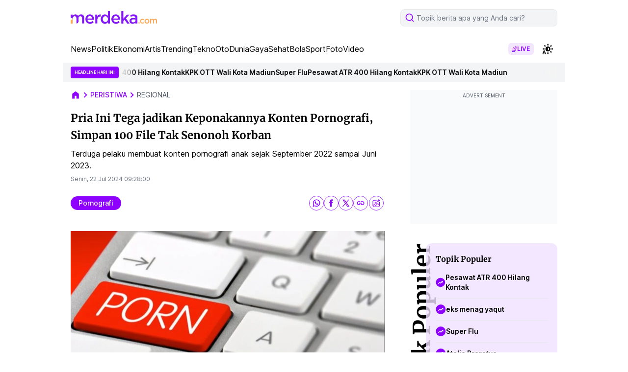

--- FILE ---
content_type: text/html; charset=utf-8
request_url: https://www.google.com/recaptcha/api2/aframe
body_size: 267
content:
<!DOCTYPE HTML><html><head><meta http-equiv="content-type" content="text/html; charset=UTF-8"></head><body><script nonce="VmJ9aqM3V2lAXjDecjWdfA">/** Anti-fraud and anti-abuse applications only. See google.com/recaptcha */ try{var clients={'sodar':'https://pagead2.googlesyndication.com/pagead/sodar?'};window.addEventListener("message",function(a){try{if(a.source===window.parent){var b=JSON.parse(a.data);var c=clients[b['id']];if(c){var d=document.createElement('img');d.src=c+b['params']+'&rc='+(localStorage.getItem("rc::a")?sessionStorage.getItem("rc::b"):"");window.document.body.appendChild(d);sessionStorage.setItem("rc::e",parseInt(sessionStorage.getItem("rc::e")||0)+1);localStorage.setItem("rc::h",'1768822970691');}}}catch(b){}});window.parent.postMessage("_grecaptcha_ready", "*");}catch(b){}</script></body></html>

--- FILE ---
content_type: application/javascript; charset=utf-8
request_url: https://fundingchoicesmessages.google.com/f/AGSKWxVttYsWnAEyvDQxsulmOellrQtRac0AsIfepBpsZt1f5M6f6UyWCZ-b8Ax-R84NgwFgdzvhjKTcBFGHIAqpNcRNZAYTf9V3iZ0qTdSRgQNuXQ7lZtwWhFpWfnyN-tZeKzBAL3QuICxt1wBJR2ySVxk9qMoGf5BCuUdzmGEtQBV8j2-UwfNimnnfUW0r/_/videoadrenderer.?bannerid=/image/ads_/adchoices16./adtopmidsky.
body_size: -1866
content:
window['0e3ca848-c18d-4474-9e1a-03b7a1cd3de1'] = true;